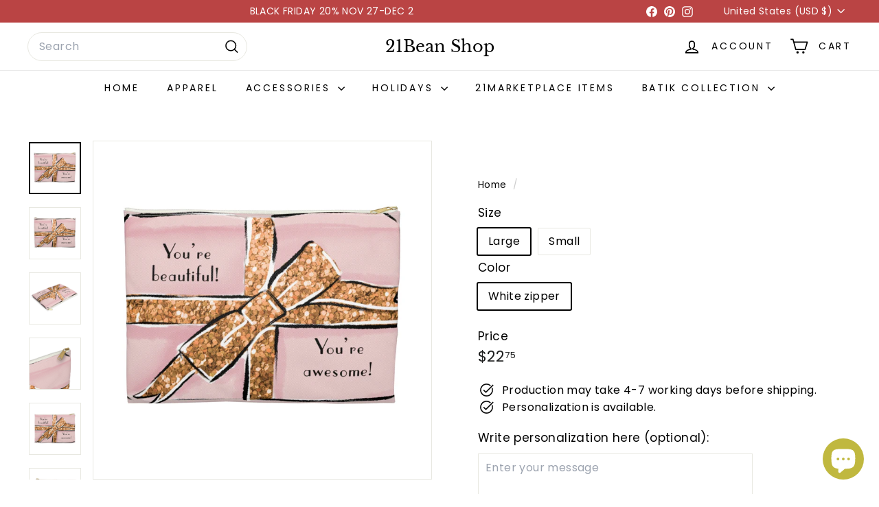

--- FILE ---
content_type: text/javascript
request_url: https://21beanshop.com/cdn/shop/t/23/assets/photoswipe.js?v=26893319410327140681756958838
body_size: 504
content:
import"@archetype-themes/vendors/photoswipe.min";import"@archetype-themes/vendors/photoswipe-ui-default.min";let selectors={trigger:".js-photoswipe__zoom",images:".photoswipe__image",slideshowTrack:".flickity-viewport ",activeImage:".is-selected"};export default class Photoswipe{constructor(container,sectionId){this.container=container,this.sectionId=sectionId,this.namespace=".photoswipe-"+this.sectionId,this.gallery,this.images,this.items,this.inSlideshow=!1,!(!container||container.dataset.zoom==="false")&&this.init()}init(){this.container.querySelectorAll(selectors.trigger).forEach(trigger=>{trigger.addEventListener("click",this.triggerClick.bind(this))})}triggerClick(evt){this.container.dataset&&this.container.dataset.hasSlideshow==="true"?this.inSlideshow=!0:this.inSlideshow=!1,this.items=this.getImageData();let image=this.inSlideshow?this.container.querySelector(selectors.activeImage):evt.currentTarget,index=this.inSlideshow?this.getChildIndex(image):image.dataset.index;this.initGallery(this.items,index)}getChildIndex(el){let i=0;for(;(el=el.previousSibling)!=null;)i++;return i+1}getImageData(){this.images=this.inSlideshow?this.container.querySelectorAll(selectors.slideshowTrack+selectors.images):this.container.querySelectorAll(selectors.images);let items=[],options={};return this.images.forEach(el=>{let item={msrc:el.currentSrc||el.src,src:el.getAttribute("data-photoswipe-src"),w:el.getAttribute("data-photoswipe-width"),h:el.getAttribute("data-photoswipe-height"),el,initialZoomLevel:.5};items.push(item)}),items}initGallery(items,index){document.body.classList.add("photoswipe-open");let pswpElement=document.querySelectorAll(".pswp")[0],options={allowPanToNext:!1,captionEl:!1,closeOnScroll:!1,counterEl:!1,history:!1,index:index-1,pinchToClose:!1,preloaderEl:!1,scaleMode:"zoom",shareEl:!1,tapToToggleControls:!1,getThumbBoundsFn:function(index2){let pageYScroll=window.pageYOffset||document.documentElement.scrollTop,thumbnail=items[index2].el,rect=thumbnail.getBoundingClientRect(),imageAspectRatio=thumbnail.naturalWidth/thumbnail.naturalHeight,containerAspectRatio=rect.width/rect.height,displayedWidth,displayedHeight,offsetX,offsetY;return imageAspectRatio>containerAspectRatio?(displayedWidth=rect.width,displayedHeight=rect.width/imageAspectRatio,offsetX=0,offsetY=(rect.height-displayedHeight)/2):(displayedHeight=rect.height,displayedWidth=rect.height*imageAspectRatio,offsetX=(rect.width-displayedWidth)/2,offsetY=0),{x:rect.left+offsetX,y:rect.top+offsetY+pageYScroll,w:displayedWidth}}};this.gallery=new PhotoSwipe(pswpElement,PhotoSwipeUI_Default,items,options),this.gallery.listen("afterChange",this.afterChange.bind(this)),this.gallery.listen("afterInit",this.afterInit.bind(this)),this.gallery.init(),this.preventiOS15Scrolling()}afterChange(){let index=this.gallery.getCurrentIndex();this.container.dispatchEvent(new CustomEvent("photoswipe:afterChange",{detail:{index}}))}afterInit(){this.container.dispatchEvent(new CustomEvent("photoswipe:afterInit"))}syncHeight(){document.documentElement.style.setProperty("--window-inner-height",`${window.innerHeight}px`)}preventiOS15Scrolling(){let initialScrollPos;/iPhone|iPad|iPod/i.test(window.navigator.userAgent)&&(this.syncHeight(),initialScrollPos=window.scrollY,document.documentElement.classList.add("pswp-open-in-ios"),window.addEventListener("resize",this.syncHeight),this.gallery.listen("destroy",()=>{document.documentElement.classList.remove("pswp-open-in-ios"),window.scrollTo(0,initialScrollPos)}))}}
//# sourceMappingURL=/cdn/shop/t/23/assets/photoswipe.js.map?v=26893319410327140681756958838


--- FILE ---
content_type: text/javascript
request_url: https://21beanshop.com/cdn/shop/t/23/assets/newsletter-reminder.js?v=35744343425145152751756958834
body_size: -103
content:
import Modals from"@archetype-themes/modules/modal";import{HTMLThemeElement}from"@archetype-themes/custom-elements/theme-element";import{setLocalStorage,getLocalStorage}from"@archetype-themes/utils/storage";class NewsletterReminder extends HTMLThemeElement{constructor(){super(),this.closeBtn=this.querySelector("[data-close-button]"),this.popupTrigger=this.querySelector("[data-message]"),this.newsletterId=`NewsletterPopup-${this.sectionId}`,this.storageKey=`newsletter-${this.sectionId}`,this.secondsBeforeShow=this.dataset.delaySeconds,this.expiry=parseInt(this.dataset.delayDays),this.modal=new Modals(`NewsletterPopup-${this.newsletterId}`,"newsletter-popup-modal"),this.init()}connectedCallback(){super.connectedCallback(),this.style.display="block"}init(){document.addEventListener(`modalOpen.${this.newsletterId}`,()=>this.hide()),document.addEventListener(`modalClose.${this.newsletterId}`,()=>this.show()),document.addEventListener("newsletter:openReminder",()=>this.show(0)),this.closeBtn.addEventListener("click",()=>{this.hide(),setLocalStorage(this.storageKey,"opened",this.expiry)}),this.popupTrigger.addEventListener("click",()=>{const reminderOpen=new CustomEvent("reminder:openNewsletter",{bubbles:!0});this.dispatchEvent(reminderOpen),this.hide()}),this.checkAndShowReminder()}checkAndShowReminder(){getLocalStorage(this.storageKey)==="opened"&&!sessionStorage.getItem("reminderShownThisSession")&&this.show(this.secondsBeforeShow)}show(time=0,forceOpen=!1){(forceOpen||!sessionStorage.getItem("reminderShownThisSession"))&&setTimeout(()=>{this.dataset.enabled="true",sessionStorage.setItem("reminderShownThisSession","true")},time*1e3)}hide(){this.dataset.enabled="false"}onBlockSelect(){this.show(0,!0)}onBlockDeselect(){this.hide()}}customElements.define("newsletter-reminder",NewsletterReminder);
//# sourceMappingURL=/cdn/shop/t/23/assets/newsletter-reminder.js.map?v=35744343425145152751756958834
